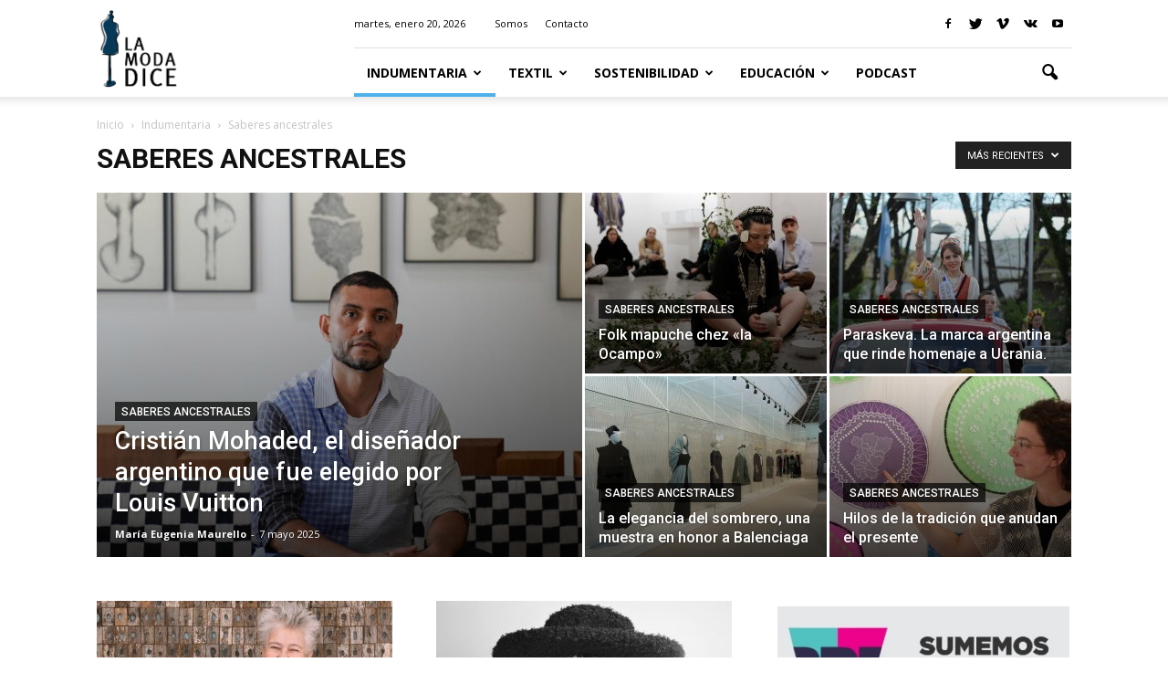

--- FILE ---
content_type: text/html; charset=UTF-8
request_url: https://lamodadice.com/category/indumentaria/saberesancestrales/
body_size: 14540
content:
<!doctype html >
<!--[if IE 8]>    <html class="ie8" lang="en"> <![endif]-->
<!--[if IE 9]>    <html class="ie9" lang="en"> <![endif]-->
<!--[if gt IE 8]><!--> <html lang="es"> <!--<![endif]-->
<head>
    <title>Saberes ancestrales | La Moda Dice</title>
    <meta charset="UTF-8" />
    <meta http-equiv="Content-Type" content="text/html; charset=UTF-8">
    <meta name="viewport" content="width=device-width, initial-scale=1.0">
    <link rel="pingback" href="https://lamodadice.com/xmlrpc.php" />
    <meta name='robots' content='max-image-preview:large' />
	<style>img:is([sizes="auto" i], [sizes^="auto," i]) { contain-intrinsic-size: 3000px 1500px }</style>
	<link rel='dns-prefetch' href='//platform.twitter.com' />
<link rel='dns-prefetch' href='//fonts.googleapis.com' />
<link rel="alternate" type="application/rss+xml" title="La Moda Dice &raquo; Feed" href="https://lamodadice.com/feed/" />
<link rel="alternate" type="application/rss+xml" title="La Moda Dice &raquo; Feed de los comentarios" href="https://lamodadice.com/comments/feed/" />
<link rel="alternate" type="application/rss+xml" title="La Moda Dice &raquo; Categoría Saberes ancestrales del feed" href="https://lamodadice.com/category/indumentaria/saberesancestrales/feed/" />
<script type="text/javascript">
/* <![CDATA[ */
window._wpemojiSettings = {"baseUrl":"https:\/\/s.w.org\/images\/core\/emoji\/15.0.3\/72x72\/","ext":".png","svgUrl":"https:\/\/s.w.org\/images\/core\/emoji\/15.0.3\/svg\/","svgExt":".svg","source":{"concatemoji":"https:\/\/lamodadice.com\/wp-includes\/js\/wp-emoji-release.min.js?ver=6.7.4"}};
/*! This file is auto-generated */
!function(i,n){var o,s,e;function c(e){try{var t={supportTests:e,timestamp:(new Date).valueOf()};sessionStorage.setItem(o,JSON.stringify(t))}catch(e){}}function p(e,t,n){e.clearRect(0,0,e.canvas.width,e.canvas.height),e.fillText(t,0,0);var t=new Uint32Array(e.getImageData(0,0,e.canvas.width,e.canvas.height).data),r=(e.clearRect(0,0,e.canvas.width,e.canvas.height),e.fillText(n,0,0),new Uint32Array(e.getImageData(0,0,e.canvas.width,e.canvas.height).data));return t.every(function(e,t){return e===r[t]})}function u(e,t,n){switch(t){case"flag":return n(e,"\ud83c\udff3\ufe0f\u200d\u26a7\ufe0f","\ud83c\udff3\ufe0f\u200b\u26a7\ufe0f")?!1:!n(e,"\ud83c\uddfa\ud83c\uddf3","\ud83c\uddfa\u200b\ud83c\uddf3")&&!n(e,"\ud83c\udff4\udb40\udc67\udb40\udc62\udb40\udc65\udb40\udc6e\udb40\udc67\udb40\udc7f","\ud83c\udff4\u200b\udb40\udc67\u200b\udb40\udc62\u200b\udb40\udc65\u200b\udb40\udc6e\u200b\udb40\udc67\u200b\udb40\udc7f");case"emoji":return!n(e,"\ud83d\udc26\u200d\u2b1b","\ud83d\udc26\u200b\u2b1b")}return!1}function f(e,t,n){var r="undefined"!=typeof WorkerGlobalScope&&self instanceof WorkerGlobalScope?new OffscreenCanvas(300,150):i.createElement("canvas"),a=r.getContext("2d",{willReadFrequently:!0}),o=(a.textBaseline="top",a.font="600 32px Arial",{});return e.forEach(function(e){o[e]=t(a,e,n)}),o}function t(e){var t=i.createElement("script");t.src=e,t.defer=!0,i.head.appendChild(t)}"undefined"!=typeof Promise&&(o="wpEmojiSettingsSupports",s=["flag","emoji"],n.supports={everything:!0,everythingExceptFlag:!0},e=new Promise(function(e){i.addEventListener("DOMContentLoaded",e,{once:!0})}),new Promise(function(t){var n=function(){try{var e=JSON.parse(sessionStorage.getItem(o));if("object"==typeof e&&"number"==typeof e.timestamp&&(new Date).valueOf()<e.timestamp+604800&&"object"==typeof e.supportTests)return e.supportTests}catch(e){}return null}();if(!n){if("undefined"!=typeof Worker&&"undefined"!=typeof OffscreenCanvas&&"undefined"!=typeof URL&&URL.createObjectURL&&"undefined"!=typeof Blob)try{var e="postMessage("+f.toString()+"("+[JSON.stringify(s),u.toString(),p.toString()].join(",")+"));",r=new Blob([e],{type:"text/javascript"}),a=new Worker(URL.createObjectURL(r),{name:"wpTestEmojiSupports"});return void(a.onmessage=function(e){c(n=e.data),a.terminate(),t(n)})}catch(e){}c(n=f(s,u,p))}t(n)}).then(function(e){for(var t in e)n.supports[t]=e[t],n.supports.everything=n.supports.everything&&n.supports[t],"flag"!==t&&(n.supports.everythingExceptFlag=n.supports.everythingExceptFlag&&n.supports[t]);n.supports.everythingExceptFlag=n.supports.everythingExceptFlag&&!n.supports.flag,n.DOMReady=!1,n.readyCallback=function(){n.DOMReady=!0}}).then(function(){return e}).then(function(){var e;n.supports.everything||(n.readyCallback(),(e=n.source||{}).concatemoji?t(e.concatemoji):e.wpemoji&&e.twemoji&&(t(e.twemoji),t(e.wpemoji)))}))}((window,document),window._wpemojiSettings);
/* ]]> */
</script>
<link rel='stylesheet' id='sbi_styles-css' href='https://lamodadice.com/wp-content/plugins/instagram-feed/css/sbi-styles.min.css?ver=6.9.1' type='text/css' media='all' />
<style id='wp-emoji-styles-inline-css' type='text/css'>

	img.wp-smiley, img.emoji {
		display: inline !important;
		border: none !important;
		box-shadow: none !important;
		height: 1em !important;
		width: 1em !important;
		margin: 0 0.07em !important;
		vertical-align: -0.1em !important;
		background: none !important;
		padding: 0 !important;
	}
</style>
<link rel='stylesheet' id='wp-block-library-css' href='https://lamodadice.com/wp-includes/css/dist/block-library/style.min.css?ver=6.7.4' type='text/css' media='all' />
<style id='classic-theme-styles-inline-css' type='text/css'>
/*! This file is auto-generated */
.wp-block-button__link{color:#fff;background-color:#32373c;border-radius:9999px;box-shadow:none;text-decoration:none;padding:calc(.667em + 2px) calc(1.333em + 2px);font-size:1.125em}.wp-block-file__button{background:#32373c;color:#fff;text-decoration:none}
</style>
<style id='global-styles-inline-css' type='text/css'>
:root{--wp--preset--aspect-ratio--square: 1;--wp--preset--aspect-ratio--4-3: 4/3;--wp--preset--aspect-ratio--3-4: 3/4;--wp--preset--aspect-ratio--3-2: 3/2;--wp--preset--aspect-ratio--2-3: 2/3;--wp--preset--aspect-ratio--16-9: 16/9;--wp--preset--aspect-ratio--9-16: 9/16;--wp--preset--color--black: #000000;--wp--preset--color--cyan-bluish-gray: #abb8c3;--wp--preset--color--white: #ffffff;--wp--preset--color--pale-pink: #f78da7;--wp--preset--color--vivid-red: #cf2e2e;--wp--preset--color--luminous-vivid-orange: #ff6900;--wp--preset--color--luminous-vivid-amber: #fcb900;--wp--preset--color--light-green-cyan: #7bdcb5;--wp--preset--color--vivid-green-cyan: #00d084;--wp--preset--color--pale-cyan-blue: #8ed1fc;--wp--preset--color--vivid-cyan-blue: #0693e3;--wp--preset--color--vivid-purple: #9b51e0;--wp--preset--gradient--vivid-cyan-blue-to-vivid-purple: linear-gradient(135deg,rgba(6,147,227,1) 0%,rgb(155,81,224) 100%);--wp--preset--gradient--light-green-cyan-to-vivid-green-cyan: linear-gradient(135deg,rgb(122,220,180) 0%,rgb(0,208,130) 100%);--wp--preset--gradient--luminous-vivid-amber-to-luminous-vivid-orange: linear-gradient(135deg,rgba(252,185,0,1) 0%,rgba(255,105,0,1) 100%);--wp--preset--gradient--luminous-vivid-orange-to-vivid-red: linear-gradient(135deg,rgba(255,105,0,1) 0%,rgb(207,46,46) 100%);--wp--preset--gradient--very-light-gray-to-cyan-bluish-gray: linear-gradient(135deg,rgb(238,238,238) 0%,rgb(169,184,195) 100%);--wp--preset--gradient--cool-to-warm-spectrum: linear-gradient(135deg,rgb(74,234,220) 0%,rgb(151,120,209) 20%,rgb(207,42,186) 40%,rgb(238,44,130) 60%,rgb(251,105,98) 80%,rgb(254,248,76) 100%);--wp--preset--gradient--blush-light-purple: linear-gradient(135deg,rgb(255,206,236) 0%,rgb(152,150,240) 100%);--wp--preset--gradient--blush-bordeaux: linear-gradient(135deg,rgb(254,205,165) 0%,rgb(254,45,45) 50%,rgb(107,0,62) 100%);--wp--preset--gradient--luminous-dusk: linear-gradient(135deg,rgb(255,203,112) 0%,rgb(199,81,192) 50%,rgb(65,88,208) 100%);--wp--preset--gradient--pale-ocean: linear-gradient(135deg,rgb(255,245,203) 0%,rgb(182,227,212) 50%,rgb(51,167,181) 100%);--wp--preset--gradient--electric-grass: linear-gradient(135deg,rgb(202,248,128) 0%,rgb(113,206,126) 100%);--wp--preset--gradient--midnight: linear-gradient(135deg,rgb(2,3,129) 0%,rgb(40,116,252) 100%);--wp--preset--font-size--small: 13px;--wp--preset--font-size--medium: 20px;--wp--preset--font-size--large: 36px;--wp--preset--font-size--x-large: 42px;--wp--preset--spacing--20: 0.44rem;--wp--preset--spacing--30: 0.67rem;--wp--preset--spacing--40: 1rem;--wp--preset--spacing--50: 1.5rem;--wp--preset--spacing--60: 2.25rem;--wp--preset--spacing--70: 3.38rem;--wp--preset--spacing--80: 5.06rem;--wp--preset--shadow--natural: 6px 6px 9px rgba(0, 0, 0, 0.2);--wp--preset--shadow--deep: 12px 12px 50px rgba(0, 0, 0, 0.4);--wp--preset--shadow--sharp: 6px 6px 0px rgba(0, 0, 0, 0.2);--wp--preset--shadow--outlined: 6px 6px 0px -3px rgba(255, 255, 255, 1), 6px 6px rgba(0, 0, 0, 1);--wp--preset--shadow--crisp: 6px 6px 0px rgba(0, 0, 0, 1);}:where(.is-layout-flex){gap: 0.5em;}:where(.is-layout-grid){gap: 0.5em;}body .is-layout-flex{display: flex;}.is-layout-flex{flex-wrap: wrap;align-items: center;}.is-layout-flex > :is(*, div){margin: 0;}body .is-layout-grid{display: grid;}.is-layout-grid > :is(*, div){margin: 0;}:where(.wp-block-columns.is-layout-flex){gap: 2em;}:where(.wp-block-columns.is-layout-grid){gap: 2em;}:where(.wp-block-post-template.is-layout-flex){gap: 1.25em;}:where(.wp-block-post-template.is-layout-grid){gap: 1.25em;}.has-black-color{color: var(--wp--preset--color--black) !important;}.has-cyan-bluish-gray-color{color: var(--wp--preset--color--cyan-bluish-gray) !important;}.has-white-color{color: var(--wp--preset--color--white) !important;}.has-pale-pink-color{color: var(--wp--preset--color--pale-pink) !important;}.has-vivid-red-color{color: var(--wp--preset--color--vivid-red) !important;}.has-luminous-vivid-orange-color{color: var(--wp--preset--color--luminous-vivid-orange) !important;}.has-luminous-vivid-amber-color{color: var(--wp--preset--color--luminous-vivid-amber) !important;}.has-light-green-cyan-color{color: var(--wp--preset--color--light-green-cyan) !important;}.has-vivid-green-cyan-color{color: var(--wp--preset--color--vivid-green-cyan) !important;}.has-pale-cyan-blue-color{color: var(--wp--preset--color--pale-cyan-blue) !important;}.has-vivid-cyan-blue-color{color: var(--wp--preset--color--vivid-cyan-blue) !important;}.has-vivid-purple-color{color: var(--wp--preset--color--vivid-purple) !important;}.has-black-background-color{background-color: var(--wp--preset--color--black) !important;}.has-cyan-bluish-gray-background-color{background-color: var(--wp--preset--color--cyan-bluish-gray) !important;}.has-white-background-color{background-color: var(--wp--preset--color--white) !important;}.has-pale-pink-background-color{background-color: var(--wp--preset--color--pale-pink) !important;}.has-vivid-red-background-color{background-color: var(--wp--preset--color--vivid-red) !important;}.has-luminous-vivid-orange-background-color{background-color: var(--wp--preset--color--luminous-vivid-orange) !important;}.has-luminous-vivid-amber-background-color{background-color: var(--wp--preset--color--luminous-vivid-amber) !important;}.has-light-green-cyan-background-color{background-color: var(--wp--preset--color--light-green-cyan) !important;}.has-vivid-green-cyan-background-color{background-color: var(--wp--preset--color--vivid-green-cyan) !important;}.has-pale-cyan-blue-background-color{background-color: var(--wp--preset--color--pale-cyan-blue) !important;}.has-vivid-cyan-blue-background-color{background-color: var(--wp--preset--color--vivid-cyan-blue) !important;}.has-vivid-purple-background-color{background-color: var(--wp--preset--color--vivid-purple) !important;}.has-black-border-color{border-color: var(--wp--preset--color--black) !important;}.has-cyan-bluish-gray-border-color{border-color: var(--wp--preset--color--cyan-bluish-gray) !important;}.has-white-border-color{border-color: var(--wp--preset--color--white) !important;}.has-pale-pink-border-color{border-color: var(--wp--preset--color--pale-pink) !important;}.has-vivid-red-border-color{border-color: var(--wp--preset--color--vivid-red) !important;}.has-luminous-vivid-orange-border-color{border-color: var(--wp--preset--color--luminous-vivid-orange) !important;}.has-luminous-vivid-amber-border-color{border-color: var(--wp--preset--color--luminous-vivid-amber) !important;}.has-light-green-cyan-border-color{border-color: var(--wp--preset--color--light-green-cyan) !important;}.has-vivid-green-cyan-border-color{border-color: var(--wp--preset--color--vivid-green-cyan) !important;}.has-pale-cyan-blue-border-color{border-color: var(--wp--preset--color--pale-cyan-blue) !important;}.has-vivid-cyan-blue-border-color{border-color: var(--wp--preset--color--vivid-cyan-blue) !important;}.has-vivid-purple-border-color{border-color: var(--wp--preset--color--vivid-purple) !important;}.has-vivid-cyan-blue-to-vivid-purple-gradient-background{background: var(--wp--preset--gradient--vivid-cyan-blue-to-vivid-purple) !important;}.has-light-green-cyan-to-vivid-green-cyan-gradient-background{background: var(--wp--preset--gradient--light-green-cyan-to-vivid-green-cyan) !important;}.has-luminous-vivid-amber-to-luminous-vivid-orange-gradient-background{background: var(--wp--preset--gradient--luminous-vivid-amber-to-luminous-vivid-orange) !important;}.has-luminous-vivid-orange-to-vivid-red-gradient-background{background: var(--wp--preset--gradient--luminous-vivid-orange-to-vivid-red) !important;}.has-very-light-gray-to-cyan-bluish-gray-gradient-background{background: var(--wp--preset--gradient--very-light-gray-to-cyan-bluish-gray) !important;}.has-cool-to-warm-spectrum-gradient-background{background: var(--wp--preset--gradient--cool-to-warm-spectrum) !important;}.has-blush-light-purple-gradient-background{background: var(--wp--preset--gradient--blush-light-purple) !important;}.has-blush-bordeaux-gradient-background{background: var(--wp--preset--gradient--blush-bordeaux) !important;}.has-luminous-dusk-gradient-background{background: var(--wp--preset--gradient--luminous-dusk) !important;}.has-pale-ocean-gradient-background{background: var(--wp--preset--gradient--pale-ocean) !important;}.has-electric-grass-gradient-background{background: var(--wp--preset--gradient--electric-grass) !important;}.has-midnight-gradient-background{background: var(--wp--preset--gradient--midnight) !important;}.has-small-font-size{font-size: var(--wp--preset--font-size--small) !important;}.has-medium-font-size{font-size: var(--wp--preset--font-size--medium) !important;}.has-large-font-size{font-size: var(--wp--preset--font-size--large) !important;}.has-x-large-font-size{font-size: var(--wp--preset--font-size--x-large) !important;}
:where(.wp-block-post-template.is-layout-flex){gap: 1.25em;}:where(.wp-block-post-template.is-layout-grid){gap: 1.25em;}
:where(.wp-block-columns.is-layout-flex){gap: 2em;}:where(.wp-block-columns.is-layout-grid){gap: 2em;}
:root :where(.wp-block-pullquote){font-size: 1.5em;line-height: 1.6;}
</style>
<link rel='stylesheet' id='google_font_open_sans-css' href='https://fonts.googleapis.com/css?family=Open+Sans%3A300italic%2C400italic%2C600italic%2C400%2C600%2C700&#038;ver=6.7.4' type='text/css' media='all' />
<link rel='stylesheet' id='google_font_roboto-css' href='https://fonts.googleapis.com/css?family=Roboto%3A500%2C400italic%2C700%2C500italic%2C400%2C300&#038;ver=6.7.4' type='text/css' media='all' />
<link rel='stylesheet' id='js_composer_front-css' href='https://lamodadice.com/wp-content/plugins/js_composer/assets/css/js_composer.min.css?ver=4.11.2' type='text/css' media='all' />
<link rel='stylesheet' id='td-theme-css' href='https://lamodadice.com/wp-content/themes/Newspaper/style.css?ver=6.7.2' type='text/css' media='all' />
<script type="text/javascript" src="https://lamodadice.com/wp-includes/js/jquery/jquery.min.js?ver=3.7.1" id="jquery-core-js"></script>
<script type="text/javascript" src="https://lamodadice.com/wp-includes/js/jquery/jquery-migrate.min.js?ver=3.4.1" id="jquery-migrate-js"></script>
<link rel="https://api.w.org/" href="https://lamodadice.com/wp-json/" /><link rel="alternate" title="JSON" type="application/json" href="https://lamodadice.com/wp-json/wp/v2/categories/23" /><link rel="EditURI" type="application/rsd+xml" title="RSD" href="https://lamodadice.com/xmlrpc.php?rsd" />
<meta name="generator" content="WordPress 6.7.4" />
<!--[if lt IE 9]><script src="https://html5shim.googlecode.com/svn/trunk/html5.js"></script><![endif]-->
    <meta name="generator" content="Powered by Visual Composer - drag and drop page builder for WordPress."/>
<!--[if lte IE 9]><link rel="stylesheet" type="text/css" href="https://lamodadice.com/wp-content/plugins/js_composer/assets/css/vc_lte_ie9.min.css" media="screen"><![endif]--><!--[if IE  8]><link rel="stylesheet" type="text/css" href="https://lamodadice.com/wp-content/plugins/js_composer/assets/css/vc-ie8.min.css" media="screen"><![endif]-->
<!-- JS generated by theme -->

<script>
    

var tdBlocksArray = []; //here we store all the items for the current page

//td_block class - each ajax block uses a object of this class for requests
function tdBlock() {
    this.id = '';
    this.block_type = 1; //block type id (1-234 etc)
    this.atts = '';
    this.td_column_number = '';
    this.td_current_page = 1; //
    this.post_count = 0; //from wp
    this.found_posts = 0; //from wp
    this.max_num_pages = 0; //from wp
    this.td_filter_value = ''; //current live filter value
    this.is_ajax_running = false;
    this.td_user_action = ''; // load more or infinite loader (used by the animation)
    this.header_color = '';
    this.ajax_pagination_infinite_stop = ''; //show load more at page x
}

    
    
        // td_js_generator - mini detector
        (function(){
            var htmlTag = document.getElementsByTagName("html")[0];

            if ( navigator.userAgent.indexOf("MSIE 10.0") > -1 ) {
                htmlTag.className += ' ie10';
            }

            if ( !!navigator.userAgent.match(/Trident.*rv\:11\./) ) {
                htmlTag.className += ' ie11';
            }

            if ( /(iPad|iPhone|iPod)/g.test(navigator.userAgent) ) {
                htmlTag.className += ' td-md-is-ios';
            }

            var user_agent = navigator.userAgent.toLowerCase();
            if ( user_agent.indexOf("android") > -1 ) {
                htmlTag.className += ' td-md-is-android';
            }

            if ( -1 !== navigator.userAgent.indexOf('Mac OS X')  ) {
                htmlTag.className += ' td-md-is-os-x';
            }

            if ( /chrom(e|ium)/.test(navigator.userAgent.toLowerCase()) ) {
               htmlTag.className += ' td-md-is-chrome';
            }

            if ( -1 !== navigator.userAgent.indexOf('Firefox') ) {
                htmlTag.className += ' td-md-is-firefox';
            }

            if ( -1 !== navigator.userAgent.indexOf('Safari') && -1 === navigator.userAgent.indexOf('Chrome') ) {
                htmlTag.className += ' td-md-is-safari';
            }

        })();




        var tdLocalCache = {};

        ( function () {
            "use strict";

            tdLocalCache = {
                data: {},
                remove: function (resource_id) {
                    delete tdLocalCache.data[resource_id];
                },
                exist: function (resource_id) {
                    return tdLocalCache.data.hasOwnProperty(resource_id) && tdLocalCache.data[resource_id] !== null;
                },
                get: function (resource_id) {
                    return tdLocalCache.data[resource_id];
                },
                set: function (resource_id, cachedData) {
                    tdLocalCache.remove(resource_id);
                    tdLocalCache.data[resource_id] = cachedData;
                }
            };
        })();

    
    
var td_viewport_interval_list=[{"limitBottom":767,"sidebarWidth":228},{"limitBottom":1018,"sidebarWidth":300},{"limitBottom":1140,"sidebarWidth":324}];
var td_animation_stack_effect="type0";
var tds_animation_stack=true;
var td_animation_stack_specific_selectors=".entry-thumb, img";
var td_animation_stack_general_selectors=".td-animation-stack img, .post img";
var td_ajax_url="https:\/\/lamodadice.com\/wp-admin\/admin-ajax.php?td_theme_name=Newspaper&v=6.7.2";
var td_get_template_directory_uri="https:\/\/lamodadice.com\/wp-content\/themes\/Newspaper";
var tds_snap_menu="smart_snap_always";
var tds_logo_on_sticky="show_header_logo";
var tds_header_style="8";
var td_please_wait="Por favor espera...";
var td_email_user_pass_incorrect="Usuario o contrase\u00f1a incorrecta!";
var td_email_user_incorrect="Correo electr\u00f3nico o nombre de usuario incorrecto!";
var td_email_incorrect="Correo electr\u00f3nico incorrecto!";
var tds_more_articles_on_post_enable="";
var tds_more_articles_on_post_time_to_wait="";
var tds_more_articles_on_post_pages_distance_from_top=0;
var tds_theme_color_site_wide="#4db2ec";
var tds_smart_sidebar="enabled";
var tdThemeName="Newspaper";
var td_magnific_popup_translation_tPrev="Anterior (tecla de flecha izquierda)";
var td_magnific_popup_translation_tNext="Siguiente (tecla de flecha derecha)";
var td_magnific_popup_translation_tCounter="%curr% de %total%";
var td_magnific_popup_translation_ajax_tError="El contenido de %url% no pudo cargarse.";
var td_magnific_popup_translation_image_tError="La imagen #%curr% no pudo cargarse.";
var td_ad_background_click_link="";
var td_ad_background_click_target="";
</script>


<!-- Header style compiled by theme -->

<style>
    
.block-title > span,
    .block-title > a,
    .block-title > label,
    .widgettitle,
    .widgettitle:after,
    .td-trending-now-title,
    .td-trending-now-wrapper:hover .td-trending-now-title,
    .wpb_tabs li.ui-tabs-active a,
    .wpb_tabs li:hover a,
    .vc_tta-container .vc_tta-color-grey.vc_tta-tabs-position-top.vc_tta-style-classic .vc_tta-tabs-container .vc_tta-tab.vc_active > a,
    .vc_tta-container .vc_tta-color-grey.vc_tta-tabs-position-top.vc_tta-style-classic .vc_tta-tabs-container .vc_tta-tab:hover > a,
    .td-related-title .td-cur-simple-item,
    .woocommerce .product .products h2,
    .td-subcat-filter .td-subcat-dropdown:hover .td-subcat-more,
    .td-weather-information:before,
    .td-weather-week:before {
        background-color: #222222;
    }

    .woocommerce div.product .woocommerce-tabs ul.tabs li.active {
    	background-color: #222222 !important;
    }

    .block-title,
    .td-related-title,
    .wpb_tabs .wpb_tabs_nav,
    .vc_tta-container .vc_tta-color-grey.vc_tta-tabs-position-top.vc_tta-style-classic .vc_tta-tabs-container,
    .woocommerce div.product .woocommerce-tabs ul.tabs:before {
        border-color: #222222;
    }

    
    @media (max-width: 767px) {
        body .td-header-wrap .td-header-main-menu {
            background-color: #ffffff !important;
        }
    }


    
    @media (max-width: 767px) {
        body #td-top-mobile-toggle i,
        .td-header-wrap .header-search-wrap .td-icon-search {
            color: #000000 !important;
        }
    }

    
    .td-footer-wrapper::before {
        background-image: url('https://lamodadice.com/wp-content/uploads/2019/02/yCon-0561-Feb.-13.jpg');
    }

    
    .td-footer-wrapper::before {
        background-size: cover;
    }

    
    .td-footer-wrapper::before {
        opacity: 0.5;
    }
</style>

<!-- Global site tag (gtag.js) - Google Analytics -->
<script async src="https://www.googletagmanager.com/gtag/js?id=UA-134713964-1"></script>
<script>
  window.dataLayer = window.dataLayer || [];
  function gtag(){dataLayer.push(arguments);}
  gtag('js', new Date());

  gtag('config', 'UA-134713964-1');
</script>
<noscript><style type="text/css"> .wpb_animate_when_almost_visible { opacity: 1; }</style></noscript></head>

<body class="archive category category-saberesancestrales category-23 td_category_template_1 td_category_top_posts_style_1 wpb-js-composer js-comp-ver-4.11.2 vc_responsive td-animation-stack-type0 td-full-layout" itemscope="itemscope" itemtype="https://schema.org/WebPage">


<div class="td-scroll-up"><i class="td-icon-menu-up"></i></div>

<div id="td-outer-wrap">

    <div class="td-transition-content-and-menu td-mobile-nav-wrap">
        <div id="td-mobile-nav">
    <!-- mobile menu close -->
    <div class="td-mobile-close">
        <a href="#">Cerrar</a>
        <div class="td-nav-triangle"></div>
    </div>

    <div class="td-mobile-content">
        <div class="menu-td-demo-header-menu-container"><ul id="menu-td-demo-header-menu" class=""><li id="menu-item-256" class="menu-item menu-item-type-taxonomy menu-item-object-category current-category-ancestor menu-item-first menu-item-has-children menu-item-256"><a href="https://lamodadice.com/category/indumentaria/">Indumentaria</a>
<ul class="sub-menu">
	<li id="menu-item-0" class="menu-item-0"><a href="https://lamodadice.com/category/indumentaria/analisis/">Análisis</a></li>
	<li class="menu-item-0"><a href="https://lamodadice.com/category/indumentaria/arte/">Arte</a></li>
	<li class="menu-item-0"><a href="https://lamodadice.com/category/indumentaria/libros/">Libros</a></li>
	<li class="menu-item-0"><a href="https://lamodadice.com/category/indumentaria/musica/">Música</a></li>
	<li class="menu-item-0"><a href="https://lamodadice.com/category/indumentaria/pasarela/">Pasarela</a></li>
	<li class="menu-item-0"><a href="https://lamodadice.com/category/indumentaria/peliculas/">Películas</a></li>
	<li class="menu-item-0"><a href="https://lamodadice.com/category/indumentaria/saberesancestrales/">Saberes ancestrales</a></li>
</ul>
</li>
<li id="menu-item-258" class="menu-item menu-item-type-taxonomy menu-item-object-category menu-item-has-children menu-item-258"><a href="https://lamodadice.com/category/textil/">Textil</a>
<ul class="sub-menu">
	<li class="menu-item-0"><a href="https://lamodadice.com/category/textil/innovacion/">Innovación</a></li>
</ul>
</li>
<li id="menu-item-257" class="menu-item menu-item-type-taxonomy menu-item-object-category menu-item-has-children menu-item-257"><a href="https://lamodadice.com/category/sostenibilidad/">Sostenibilidad</a>
<ul class="sub-menu">
	<li class="menu-item-0"><a href="https://lamodadice.com/category/sostenibilidad/vintage/">Vintage</a></li>
</ul>
</li>
<li id="menu-item-259" class="menu-item menu-item-type-taxonomy menu-item-object-category menu-item-has-children menu-item-259"><a href="https://lamodadice.com/category/educacion/">Educación</a>
<ul class="sub-menu">
	<li class="menu-item-0"><a href="https://lamodadice.com/category/educacion/universidad/">Universidad</a></li>
</ul>
</li>
<li id="menu-item-422" class="menu-item menu-item-type-taxonomy menu-item-object-category menu-item-422"><a href="https://lamodadice.com/category/podcast/">Podcast</a></li>
</ul></div>    </div>
</div>    </div>

        <div class="td-transition-content-and-menu td-content-wrap">



<!--
Header style 8
-->

<div class="td-header-wrap td-header-style-8">
    <div class="td-container">
        <div class="td-header-sp-logo">
                <a href="https://lamodadice.com/">
        <img class="td-retina-data" data-retina="https://lamodadice.com/wp-content/uploads/2019/02/LAMODADICE.maniqui.5.png" src="https://lamodadice.com/wp-content/uploads/2019/02/LAMODADICE.maniqui.5.png" alt=""/>
    </a>
        </div>
    </div>
    <div class="td-header-top-menu-full">
        <div class="td-container">
            <div class="td-header-row td-header-top-menu">
                
    <div class="top-bar-style-1">
        
<div class="td-header-sp-top-menu">


	<div class="td_data_time">martes, enero 20, 2026</div><div class="menu-top-container"><ul id="menu-td-demo-top-menu" class="top-header-menu"><li id="menu-item-405" class="menu-item menu-item-type-post_type menu-item-object-page menu-item-first td-menu-item td-normal-menu menu-item-405"><a href="https://lamodadice.com/quienes-somos/">Somos</a></li>
<li id="menu-item-38" class="menu-item menu-item-type-post_type menu-item-object-page td-menu-item td-normal-menu menu-item-38"><a href="https://lamodadice.com/contacto/">Contacto</a></li>
</ul></div></div>
        <div class="td-header-sp-top-widget">
    <span class="td-social-icon-wrap"><a target="_blank" href="#" title="Facebook"><i class="td-icon-font td-icon-facebook"></i></a></span><span class="td-social-icon-wrap"><a target="_blank" href="#" title="Twitter"><i class="td-icon-font td-icon-twitter"></i></a></span><span class="td-social-icon-wrap"><a target="_blank" href="#" title="Vimeo"><i class="td-icon-font td-icon-vimeo"></i></a></span><span class="td-social-icon-wrap"><a target="_blank" href="#" title="VKontakte"><i class="td-icon-font td-icon-vk"></i></a></span><span class="td-social-icon-wrap"><a target="_blank" href="#" title="Youtube"><i class="td-icon-font td-icon-youtube"></i></a></span></div>
    </div>

            </div>
        </div>
    </div>
    <div class="td-header-menu-wrap-full">
        <div class="td-header-menu-wrap td-header-gradient">
            <div class="td-container">
                <div class="td-header-sp-logo">
                        <a href="https://lamodadice.com/">
        <img class="td-retina-data" data-retina="https://lamodadice.com/wp-content/uploads/2019/02/LAMODADICE.maniqui.5.png" src="https://lamodadice.com/wp-content/uploads/2019/02/LAMODADICE.maniqui.5.png" alt=""/>
    </a>
                </div>
                <div class="td-header-row td-header-main-menu">
                    <div id="td-header-menu">
    <div id="td-top-mobile-toggle"><a href="#"><i class="td-icon-font td-icon-mobile"></i></a></div>
    <div class="td-main-menu-logo">
        		<a class="td-mobile-logo td-sticky-header" href="https://lamodadice.com/">
			<img class="td-retina-data" data-retina="https://lamodadice.com/wp-content/uploads/2019/02/LAMODADICE.maniqui.5.png" src="https://lamodadice.com/wp-content/uploads/2019/02/LAMODADICE.maniqui.5.png" alt=""/>
		</a>
			<a class="td-header-logo td-sticky-header" href="https://lamodadice.com/">
			<img class="td-retina-data" data-retina="https://lamodadice.com/wp-content/uploads/2019/02/LAMODADICE.maniqui.5.png" src="https://lamodadice.com/wp-content/uploads/2019/02/LAMODADICE.maniqui.5.png" alt=""/>
		</a>
	    </div>
    <div class="menu-td-demo-header-menu-container"><ul id="menu-td-demo-header-menu-1" class="sf-menu"><li class="menu-item menu-item-type-taxonomy menu-item-object-category current-category-ancestor menu-item-first td-menu-item td-mega-menu menu-item-256"><a href="https://lamodadice.com/category/indumentaria/">Indumentaria</a>
<ul class="sub-menu">
	<li class="menu-item-0"><div class="td-container-border"><div class="td-mega-grid"><script>var block_td_uid_1_696ee95177338 = new tdBlock();
block_td_uid_1_696ee95177338.id = "td_uid_1_696ee95177338";
block_td_uid_1_696ee95177338.atts = '{"limit":4,"td_column_number":3,"ajax_pagination":"next_prev","category_id":"12","show_child_cat":30,"td_ajax_filter_type":"td_category_ids_filter","td_ajax_preloading":"","class":"td_uid_1_696ee95177338_rand"}';
block_td_uid_1_696ee95177338.td_column_number = "3";
block_td_uid_1_696ee95177338.block_type = "td_block_mega_menu";
block_td_uid_1_696ee95177338.post_count = "4";
block_td_uid_1_696ee95177338.found_posts = "101";
block_td_uid_1_696ee95177338.header_color = "";
block_td_uid_1_696ee95177338.ajax_pagination_infinite_stop = "";
block_td_uid_1_696ee95177338.max_num_pages = "26";
tdBlocksArray.push(block_td_uid_1_696ee95177338);
</script><div class="td_block_wrap td_block_mega_menu td_uid_1_696ee95177338_rand  td_with_ajax_pagination td-pb-border-top"><div class="td_mega_menu_sub_cats"><div class="block-mega-child-cats"><a class="cur-sub-cat mega-menu-sub-cat-td_uid_1_696ee95177338" id="td_uid_2_696ee95177e1d" data-td_block_id="td_uid_1_696ee95177338" data-td_filter_value="" href="https://lamodadice.com/category/indumentaria/">Todo</a><a class="mega-menu-sub-cat-td_uid_1_696ee95177338"  id="td_uid_3_696ee95177e39" data-td_block_id="td_uid_1_696ee95177338" data-td_filter_value="67" href="https://lamodadice.com/category/indumentaria/analisis/">Análisis</a><a class="mega-menu-sub-cat-td_uid_1_696ee95177338"  id="td_uid_4_696ee95177e54" data-td_block_id="td_uid_1_696ee95177338" data-td_filter_value="21" href="https://lamodadice.com/category/indumentaria/arte/">Arte</a><a class="mega-menu-sub-cat-td_uid_1_696ee95177338"  id="td_uid_5_696ee95177e6b" data-td_block_id="td_uid_1_696ee95177338" data-td_filter_value="24" href="https://lamodadice.com/category/indumentaria/libros/">Libros</a><a class="mega-menu-sub-cat-td_uid_1_696ee95177338"  id="td_uid_6_696ee95177e81" data-td_block_id="td_uid_1_696ee95177338" data-td_filter_value="22" href="https://lamodadice.com/category/indumentaria/musica/">Música</a><a class="mega-menu-sub-cat-td_uid_1_696ee95177338"  id="td_uid_7_696ee95177e97" data-td_block_id="td_uid_1_696ee95177338" data-td_filter_value="41" href="https://lamodadice.com/category/indumentaria/pasarela/">Pasarela</a><a class="mega-menu-sub-cat-td_uid_1_696ee95177338"  id="td_uid_8_696ee95177eac" data-td_block_id="td_uid_1_696ee95177338" data-td_filter_value="25" href="https://lamodadice.com/category/indumentaria/peliculas/">Películas</a><a class="mega-menu-sub-cat-td_uid_1_696ee95177338"  id="td_uid_9_696ee95177ec2" data-td_block_id="td_uid_1_696ee95177338" data-td_filter_value="23" href="https://lamodadice.com/category/indumentaria/saberesancestrales/">Saberes ancestrales</a></div></div><div id=td_uid_1_696ee95177338 class="td_block_inner"><div class="td-mega-row"><div class="td-mega-span">
        <div class="td_module_mega_menu td_mod_mega_menu">
            <div class="td-module-image">
                <div class="td-module-thumb"><a href="https://lamodadice.com/reporte-de-impacto-cuales-son-los-materiales-insignias-de-patagonia/" rel="bookmark" title="Reporte de Impacto: Cuáles son los materiales insignias de Patagonia"><img width="218" height="150" class="entry-thumb" src="https://lamodadice.com/wp-content/uploads/2025/11/lekki_tyler_4465-218x150.jpg" alt="" title="Reporte de Impacto: Cuáles son los materiales insignias de Patagonia"/></a></div>                <a href="https://lamodadice.com/category/indumentaria/" class="td-post-category">Indumentaria</a>            </div>

            <div class="item-details">
                <h3 class="entry-title td-module-title"><a href="https://lamodadice.com/reporte-de-impacto-cuales-son-los-materiales-insignias-de-patagonia/" rel="bookmark" title="Reporte de Impacto: Cuáles son los materiales insignias de Patagonia">Reporte de Impacto: Cuáles son los materiales insignias de Patagonia</a></h3>            </div>
        </div>
        </div><div class="td-mega-span">
        <div class="td_module_mega_menu td_mod_mega_menu">
            <div class="td-module-image">
                <div class="td-module-thumb"><a href="https://lamodadice.com/martin-churba-presenta-mutacion-del-diseno-de-moda-al-arte-contemporaneo/" rel="bookmark" title="Martín Churba presenta &#8216;Mutación&#8217;: del diseño de moda al arte contemporáneo"><img width="218" height="150" class="entry-thumb" src="https://lamodadice.com/wp-content/uploads/2025/10/Martin.1-218x150.jpg" alt="" title="Martín Churba presenta &#8216;Mutación&#8217;: del diseño de moda al arte contemporáneo"/></a></div>                <a href="https://lamodadice.com/category/indumentaria/arte/" class="td-post-category">Arte</a>            </div>

            <div class="item-details">
                <h3 class="entry-title td-module-title"><a href="https://lamodadice.com/martin-churba-presenta-mutacion-del-diseno-de-moda-al-arte-contemporaneo/" rel="bookmark" title="Martín Churba presenta &#8216;Mutación&#8217;: del diseño de moda al arte contemporáneo">Martín Churba presenta &#8216;Mutación&#8217;: del diseño de moda al arte contemporáneo</a></h3>            </div>
        </div>
        </div><div class="td-mega-span">
        <div class="td_module_mega_menu td_mod_mega_menu">
            <div class="td-module-image">
                <div class="td-module-thumb"><a href="https://lamodadice.com/de-los-dibujos-de-los-anos-60-al-arte-digital-y-la-moda-el-renacer-de-las-monas-de-edgardo-gimenez/" rel="bookmark" title="De los dibujos de los años ‘60 al arte digital y la moda: el renacer de las monas de Edgardo Giménez"><img width="218" height="150" class="entry-thumb" src="https://lamodadice.com/wp-content/uploads/2025/10/Gimenez.1-218x150.jpg" alt="" title="De los dibujos de los años ‘60 al arte digital y la moda: el renacer de las monas de Edgardo Giménez"/></a></div>                <a href="https://lamodadice.com/category/indumentaria/arte/" class="td-post-category">Arte</a>            </div>

            <div class="item-details">
                <h3 class="entry-title td-module-title"><a href="https://lamodadice.com/de-los-dibujos-de-los-anos-60-al-arte-digital-y-la-moda-el-renacer-de-las-monas-de-edgardo-gimenez/" rel="bookmark" title="De los dibujos de los años ‘60 al arte digital y la moda: el renacer de las monas de Edgardo Giménez">De los dibujos de los años ‘60 al arte digital y&#8230;</a></h3>            </div>
        </div>
        </div><div class="td-mega-span">
        <div class="td_module_mega_menu td_mod_mega_menu">
            <div class="td-module-image">
                <div class="td-module-thumb"><a href="https://lamodadice.com/cristian-mohaded-el-disenador-argentino-que-fue-elegido-por-louis-vuitton/" rel="bookmark" title="Cristián Mohaded, el diseñador argentino que fue elegido por Louis Vuitton"><img width="218" height="150" class="entry-thumb" src="https://lamodadice.com/wp-content/uploads/2025/05/Mohaded.1-218x150.jpg" alt="" title="Cristián Mohaded, el diseñador argentino que fue elegido por Louis Vuitton"/></a></div>                <a href="https://lamodadice.com/category/indumentaria/saberesancestrales/" class="td-post-category">Saberes ancestrales</a>            </div>

            <div class="item-details">
                <h3 class="entry-title td-module-title"><a href="https://lamodadice.com/cristian-mohaded-el-disenador-argentino-que-fue-elegido-por-louis-vuitton/" rel="bookmark" title="Cristián Mohaded, el diseñador argentino que fue elegido por Louis Vuitton">Cristián Mohaded, el diseñador argentino que fue elegido por Louis Vuitton</a></h3>            </div>
        </div>
        </div></div></div><div class="td-next-prev-wrap"><a href="#" class="td-ajax-prev-page ajax-page-disabled" id="prev-page-td_uid_1_696ee95177338" data-td_block_id="td_uid_1_696ee95177338"><i class="td-icon-font td-icon-menu-left"></i></a><a href="#"  class="td-ajax-next-page" id="next-page-td_uid_1_696ee95177338" data-td_block_id="td_uid_1_696ee95177338"><i class="td-icon-font td-icon-menu-right"></i></a></div><div class="clearfix"></div></div> <!-- ./block1 --></div></div></li>
</ul>
</li>
<li class="menu-item menu-item-type-taxonomy menu-item-object-category td-menu-item td-mega-menu menu-item-258"><a href="https://lamodadice.com/category/textil/">Textil</a>
<ul class="sub-menu">
	<li class="menu-item-0"><div class="td-container-border"><div class="td-mega-grid"><script>var block_td_uid_10_696ee95178cae = new tdBlock();
block_td_uid_10_696ee95178cae.id = "td_uid_10_696ee95178cae";
block_td_uid_10_696ee95178cae.atts = '{"limit":4,"td_column_number":3,"ajax_pagination":"next_prev","category_id":"6","show_child_cat":30,"td_ajax_filter_type":"td_category_ids_filter","td_ajax_preloading":"","class":"td_uid_10_696ee95178cae_rand"}';
block_td_uid_10_696ee95178cae.td_column_number = "3";
block_td_uid_10_696ee95178cae.block_type = "td_block_mega_menu";
block_td_uid_10_696ee95178cae.post_count = "4";
block_td_uid_10_696ee95178cae.found_posts = "9";
block_td_uid_10_696ee95178cae.header_color = "";
block_td_uid_10_696ee95178cae.ajax_pagination_infinite_stop = "";
block_td_uid_10_696ee95178cae.max_num_pages = "3";
tdBlocksArray.push(block_td_uid_10_696ee95178cae);
</script><div class="td_block_wrap td_block_mega_menu td_uid_10_696ee95178cae_rand  td_with_ajax_pagination td-pb-border-top"><div class="td_mega_menu_sub_cats"><div class="block-mega-child-cats"><a class="cur-sub-cat mega-menu-sub-cat-td_uid_10_696ee95178cae" id="td_uid_11_696ee951794cd" data-td_block_id="td_uid_10_696ee95178cae" data-td_filter_value="" href="https://lamodadice.com/category/textil/">Todo</a><a class="mega-menu-sub-cat-td_uid_10_696ee95178cae"  id="td_uid_12_696ee95179515" data-td_block_id="td_uid_10_696ee95178cae" data-td_filter_value="26" href="https://lamodadice.com/category/textil/innovacion/">Innovación</a></div></div><div id=td_uid_10_696ee95178cae class="td_block_inner"><div class="td-mega-row"><div class="td-mega-span">
        <div class="td_module_mega_menu td_mod_mega_menu">
            <div class="td-module-image">
                <div class="td-module-thumb"><a href="https://lamodadice.com/alberto-churba-sinonimo-de-innovacion-protagoniza-una-gran-exposicion-en-el-decorativo/" rel="bookmark" title="Alberto Churba, sinónimo de innovación, protagoniza una gran exposición en el Decorativo"><img width="218" height="150" class="entry-thumb" src="https://lamodadice.com/wp-content/uploads/2025/10/Churba.Alberto.1-218x150.jpg" alt="" title="Alberto Churba, sinónimo de innovación, protagoniza una gran exposición en el Decorativo"/></a></div>                <a href="https://lamodadice.com/category/en-los-medios/" class="td-post-category">En los medios</a>            </div>

            <div class="item-details">
                <h3 class="entry-title td-module-title"><a href="https://lamodadice.com/alberto-churba-sinonimo-de-innovacion-protagoniza-una-gran-exposicion-en-el-decorativo/" rel="bookmark" title="Alberto Churba, sinónimo de innovación, protagoniza una gran exposición en el Decorativo">Alberto Churba, sinónimo de innovación, protagoniza una gran exposición en el&#8230;</a></h3>            </div>
        </div>
        </div><div class="td-mega-span">
        <div class="td_module_mega_menu td_mod_mega_menu">
            <div class="td-module-image">
                <div class="td-module-thumb"><a href="https://lamodadice.com/cecilia-villafuerte-batalla-textil-a-la-desidia-ambiental/" rel="bookmark" title="Cecilia Villafuerte: Batalla textil a la desidia ambiental"><img width="218" height="150" class="entry-thumb" src="https://lamodadice.com/wp-content/uploads/2025/02/475768662_1036354148518757_1359058598272052934_n-218x150.jpg" alt="" title="Cecilia Villafuerte: Batalla textil a la desidia ambiental"/></a></div>                <a href="https://lamodadice.com/category/politica/" class="td-post-category">Política</a>            </div>

            <div class="item-details">
                <h3 class="entry-title td-module-title"><a href="https://lamodadice.com/cecilia-villafuerte-batalla-textil-a-la-desidia-ambiental/" rel="bookmark" title="Cecilia Villafuerte: Batalla textil a la desidia ambiental">Cecilia Villafuerte: Batalla textil a la desidia ambiental</a></h3>            </div>
        </div>
        </div><div class="td-mega-span">
        <div class="td_module_mega_menu td_mod_mega_menu">
            <div class="td-module-image">
                <div class="td-module-thumb"><a href="https://lamodadice.com/de-que-se-trata-el-negocio-del-denim/" rel="bookmark" title="¿De qué se trata el negocio del denim?"><img width="218" height="150" class="entry-thumb" src="https://lamodadice.com/wp-content/uploads/2020/07/CentralDenim.2-218x150.jpg" alt="" title="¿De qué se trata el negocio del denim?"/></a></div>                <a href="https://lamodadice.com/category/industria/" class="td-post-category">Industria</a>            </div>

            <div class="item-details">
                <h3 class="entry-title td-module-title"><a href="https://lamodadice.com/de-que-se-trata-el-negocio-del-denim/" rel="bookmark" title="¿De qué se trata el negocio del denim?">¿De qué se trata el negocio del denim?</a></h3>            </div>
        </div>
        </div><div class="td-mega-span">
        <div class="td_module_mega_menu td_mod_mega_menu">
            <div class="td-module-image">
                <div class="td-module-thumb"><a href="https://lamodadice.com/sale-macri-entra-alberto-el-estado-del-sector-textil/" rel="bookmark" title="Sale Macri, entra Alberto: el estado del sector Textil"><img width="218" height="150" class="entry-thumb" src="https://lamodadice.com/wp-content/uploads/2019/12/jackets-428622-218x150.jpg" alt="" title="Sale Macri, entra Alberto: el estado del sector Textil"/></a></div>                <a href="https://lamodadice.com/category/indumentaria/" class="td-post-category">Indumentaria</a>            </div>

            <div class="item-details">
                <h3 class="entry-title td-module-title"><a href="https://lamodadice.com/sale-macri-entra-alberto-el-estado-del-sector-textil/" rel="bookmark" title="Sale Macri, entra Alberto: el estado del sector Textil">Sale Macri, entra Alberto: el estado del sector Textil</a></h3>            </div>
        </div>
        </div></div></div><div class="td-next-prev-wrap"><a href="#" class="td-ajax-prev-page ajax-page-disabled" id="prev-page-td_uid_10_696ee95178cae" data-td_block_id="td_uid_10_696ee95178cae"><i class="td-icon-font td-icon-menu-left"></i></a><a href="#"  class="td-ajax-next-page" id="next-page-td_uid_10_696ee95178cae" data-td_block_id="td_uid_10_696ee95178cae"><i class="td-icon-font td-icon-menu-right"></i></a></div><div class="clearfix"></div></div> <!-- ./block1 --></div></div></li>
</ul>
</li>
<li class="menu-item menu-item-type-taxonomy menu-item-object-category td-menu-item td-mega-menu menu-item-257"><a href="https://lamodadice.com/category/sostenibilidad/">Sostenibilidad</a>
<ul class="sub-menu">
	<li class="menu-item-0"><div class="td-container-border"><div class="td-mega-grid"><script>var block_td_uid_13_696ee9517a0f3 = new tdBlock();
block_td_uid_13_696ee9517a0f3.id = "td_uid_13_696ee9517a0f3";
block_td_uid_13_696ee9517a0f3.atts = '{"limit":4,"td_column_number":3,"ajax_pagination":"next_prev","category_id":"31","show_child_cat":30,"td_ajax_filter_type":"td_category_ids_filter","td_ajax_preloading":"","class":"td_uid_13_696ee9517a0f3_rand"}';
block_td_uid_13_696ee9517a0f3.td_column_number = "3";
block_td_uid_13_696ee9517a0f3.block_type = "td_block_mega_menu";
block_td_uid_13_696ee9517a0f3.post_count = "4";
block_td_uid_13_696ee9517a0f3.found_posts = "22";
block_td_uid_13_696ee9517a0f3.header_color = "";
block_td_uid_13_696ee9517a0f3.ajax_pagination_infinite_stop = "";
block_td_uid_13_696ee9517a0f3.max_num_pages = "6";
tdBlocksArray.push(block_td_uid_13_696ee9517a0f3);
</script><div class="td_block_wrap td_block_mega_menu td_uid_13_696ee9517a0f3_rand  td_with_ajax_pagination td-pb-border-top"><div class="td_mega_menu_sub_cats"><div class="block-mega-child-cats"><a class="cur-sub-cat mega-menu-sub-cat-td_uid_13_696ee9517a0f3" id="td_uid_14_696ee9517a94e" data-td_block_id="td_uid_13_696ee9517a0f3" data-td_filter_value="" href="https://lamodadice.com/category/sostenibilidad/">Todo</a><a class="mega-menu-sub-cat-td_uid_13_696ee9517a0f3"  id="td_uid_15_696ee9517a96a" data-td_block_id="td_uid_13_696ee9517a0f3" data-td_filter_value="33" href="https://lamodadice.com/category/sostenibilidad/vintage/">Vintage</a></div></div><div id=td_uid_13_696ee9517a0f3 class="td_block_inner"><div class="td-mega-row"><div class="td-mega-span">
        <div class="td_module_mega_menu td_mod_mega_menu">
            <div class="td-module-image">
                <div class="td-module-thumb"><a href="https://lamodadice.com/reporte-de-impacto-cuales-son-los-materiales-insignias-de-patagonia/" rel="bookmark" title="Reporte de Impacto: Cuáles son los materiales insignias de Patagonia"><img width="218" height="150" class="entry-thumb" src="https://lamodadice.com/wp-content/uploads/2025/11/lekki_tyler_4465-218x150.jpg" alt="" title="Reporte de Impacto: Cuáles son los materiales insignias de Patagonia"/></a></div>                <a href="https://lamodadice.com/category/indumentaria/" class="td-post-category">Indumentaria</a>            </div>

            <div class="item-details">
                <h3 class="entry-title td-module-title"><a href="https://lamodadice.com/reporte-de-impacto-cuales-son-los-materiales-insignias-de-patagonia/" rel="bookmark" title="Reporte de Impacto: Cuáles son los materiales insignias de Patagonia">Reporte de Impacto: Cuáles son los materiales insignias de Patagonia</a></h3>            </div>
        </div>
        </div><div class="td-mega-span">
        <div class="td_module_mega_menu td_mod_mega_menu">
            <div class="td-module-image">
                <div class="td-module-thumb"><a href="https://lamodadice.com/que-me-pongo-la-pandemia-cambio-nuestra-forma-de-vestir/" rel="bookmark" title="¿Qué me pongo? La pandemia cambió nuestra forma de vestir"><img width="218" height="150" class="entry-thumb" src="https://lamodadice.com/wp-content/uploads/2021/02/Prendas.Pandemia.2-218x150.jpg" alt="" title="¿Qué me pongo? La pandemia cambió nuestra forma de vestir"/></a></div>                <a href="https://lamodadice.com/category/en-los-medios/" class="td-post-category">En los medios</a>            </div>

            <div class="item-details">
                <h3 class="entry-title td-module-title"><a href="https://lamodadice.com/que-me-pongo-la-pandemia-cambio-nuestra-forma-de-vestir/" rel="bookmark" title="¿Qué me pongo? La pandemia cambió nuestra forma de vestir">¿Qué me pongo? La pandemia cambió nuestra forma de vestir</a></h3>            </div>
        </div>
        </div><div class="td-mega-span">
        <div class="td_module_mega_menu td_mod_mega_menu">
            <div class="td-module-image">
                <div class="td-module-thumb"><a href="https://lamodadice.com/perspectivas-sobre-un-posible-colapso-mundial/" rel="bookmark" title="Perspectivas sobre un posible colapso mundial"><img width="218" height="150" class="entry-thumb" src="https://lamodadice.com/wp-content/uploads/2021/02/Calapso.2-218x150.jpg" alt="" title="Perspectivas sobre un posible colapso mundial"/></a></div>                <a href="https://lamodadice.com/category/en-los-medios/" class="td-post-category">En los medios</a>            </div>

            <div class="item-details">
                <h3 class="entry-title td-module-title"><a href="https://lamodadice.com/perspectivas-sobre-un-posible-colapso-mundial/" rel="bookmark" title="Perspectivas sobre un posible colapso mundial">Perspectivas sobre un posible colapso mundial</a></h3>            </div>
        </div>
        </div><div class="td-mega-span">
        <div class="td_module_mega_menu td_mod_mega_menu">
            <div class="td-module-image">
                <div class="td-module-thumb"><a href="https://lamodadice.com/moda-solidaria-en-la-casa-del-teatro/" rel="bookmark" title="Moda solidaria en la Casa del Teatro"><img width="218" height="150" class="entry-thumb" src="https://lamodadice.com/wp-content/uploads/2020/12/Boutique.1-218x150.jpg" alt="" title="Moda solidaria en la Casa del Teatro"/></a></div>                <a href="https://lamodadice.com/category/sostenibilidad/vintage/" class="td-post-category">Vintage</a>            </div>

            <div class="item-details">
                <h3 class="entry-title td-module-title"><a href="https://lamodadice.com/moda-solidaria-en-la-casa-del-teatro/" rel="bookmark" title="Moda solidaria en la Casa del Teatro">Moda solidaria en la Casa del Teatro</a></h3>            </div>
        </div>
        </div></div></div><div class="td-next-prev-wrap"><a href="#" class="td-ajax-prev-page ajax-page-disabled" id="prev-page-td_uid_13_696ee9517a0f3" data-td_block_id="td_uid_13_696ee9517a0f3"><i class="td-icon-font td-icon-menu-left"></i></a><a href="#"  class="td-ajax-next-page" id="next-page-td_uid_13_696ee9517a0f3" data-td_block_id="td_uid_13_696ee9517a0f3"><i class="td-icon-font td-icon-menu-right"></i></a></div><div class="clearfix"></div></div> <!-- ./block1 --></div></div></li>
</ul>
</li>
<li class="menu-item menu-item-type-taxonomy menu-item-object-category td-menu-item td-mega-menu menu-item-259"><a href="https://lamodadice.com/category/educacion/">Educación</a>
<ul class="sub-menu">
	<li class="menu-item-0"><div class="td-container-border"><div class="td-mega-grid"><script>var block_td_uid_16_696ee9517b33c = new tdBlock();
block_td_uid_16_696ee9517b33c.id = "td_uid_16_696ee9517b33c";
block_td_uid_16_696ee9517b33c.atts = '{"limit":4,"td_column_number":3,"ajax_pagination":"next_prev","category_id":"28","show_child_cat":30,"td_ajax_filter_type":"td_category_ids_filter","td_ajax_preloading":"","class":"td_uid_16_696ee9517b33c_rand"}';
block_td_uid_16_696ee9517b33c.td_column_number = "3";
block_td_uid_16_696ee9517b33c.block_type = "td_block_mega_menu";
block_td_uid_16_696ee9517b33c.post_count = "4";
block_td_uid_16_696ee9517b33c.found_posts = "8";
block_td_uid_16_696ee9517b33c.header_color = "";
block_td_uid_16_696ee9517b33c.ajax_pagination_infinite_stop = "";
block_td_uid_16_696ee9517b33c.max_num_pages = "2";
tdBlocksArray.push(block_td_uid_16_696ee9517b33c);
</script><div class="td_block_wrap td_block_mega_menu td_uid_16_696ee9517b33c_rand  td_with_ajax_pagination td-pb-border-top"><div class="td_mega_menu_sub_cats"><div class="block-mega-child-cats"><a class="cur-sub-cat mega-menu-sub-cat-td_uid_16_696ee9517b33c" id="td_uid_17_696ee9517ba62" data-td_block_id="td_uid_16_696ee9517b33c" data-td_filter_value="" href="https://lamodadice.com/category/educacion/">Todo</a><a class="mega-menu-sub-cat-td_uid_16_696ee9517b33c"  id="td_uid_18_696ee9517ba77" data-td_block_id="td_uid_16_696ee9517b33c" data-td_filter_value="42" href="https://lamodadice.com/category/educacion/universidad/">Universidad</a></div></div><div id=td_uid_16_696ee9517b33c class="td_block_inner"><div class="td-mega-row"><div class="td-mega-span">
        <div class="td_module_mega_menu td_mod_mega_menu">
            <div class="td-module-image">
                <div class="td-module-thumb"><a href="https://lamodadice.com/genero-y-moda-nuevas-propuestas-para-los-que-estudian-diseno/" rel="bookmark" title="Género y moda. Nuevas propuestas para los que estudian diseño"><img width="218" height="150" class="entry-thumb" src="https://lamodadice.com/wp-content/uploads/2019/04/FOTO.UNI_.TUCUMÁN.1-218x150.jpeg" alt="" title="Género y moda. Nuevas propuestas para los que estudian diseño"/></a></div>                <a href="https://lamodadice.com/category/educacion/" class="td-post-category">Educación</a>            </div>

            <div class="item-details">
                <h3 class="entry-title td-module-title"><a href="https://lamodadice.com/genero-y-moda-nuevas-propuestas-para-los-que-estudian-diseno/" rel="bookmark" title="Género y moda. Nuevas propuestas para los que estudian diseño">Género y moda. Nuevas propuestas para los que estudian diseño</a></h3>            </div>
        </div>
        </div><div class="td-mega-span">
        <div class="td_module_mega_menu td_mod_mega_menu">
            <div class="td-module-image">
                <div class="td-module-thumb"><a href="https://lamodadice.com/lanzan-curso-de-arte-y-moda-en-la-una/" rel="bookmark" title="Lanzan curso de Arte y Moda en la UNA"><img width="218" height="150" class="entry-thumb" src="https://lamodadice.com/wp-content/uploads/2019/04/CURSO.SARAP_.2-218x150.jpg" alt="" title="Lanzan curso de Arte y Moda en la UNA"/></a></div>                <a href="https://lamodadice.com/category/indumentaria/arte/" class="td-post-category">Arte</a>            </div>

            <div class="item-details">
                <h3 class="entry-title td-module-title"><a href="https://lamodadice.com/lanzan-curso-de-arte-y-moda-en-la-una/" rel="bookmark" title="Lanzan curso de Arte y Moda en la UNA">Lanzan curso de Arte y Moda en la UNA</a></h3>            </div>
        </div>
        </div><div class="td-mega-span">
        <div class="td_module_mega_menu td_mod_mega_menu">
            <div class="td-module-image">
                <div class="td-module-thumb"><a href="https://lamodadice.com/766-2/" rel="bookmark" title="¿Hacia dónde va el futuro de la moda?"><img width="218" height="150" class="entry-thumb" src="https://lamodadice.com/wp-content/uploads/2019/03/CLASE.UDESA_.1-218x150.jpeg" alt="" title="¿Hacia dónde va el futuro de la moda?"/></a></div>                <a href="https://lamodadice.com/category/educacion/" class="td-post-category">Educación</a>            </div>

            <div class="item-details">
                <h3 class="entry-title td-module-title"><a href="https://lamodadice.com/766-2/" rel="bookmark" title="¿Hacia dónde va el futuro de la moda?">¿Hacia dónde va el futuro de la moda?</a></h3>            </div>
        </div>
        </div><div class="td-mega-span">
        <div class="td_module_mega_menu td_mod_mega_menu">
            <div class="td-module-image">
                <div class="td-module-thumb"><a href="https://lamodadice.com/el-disenador-japones-que-creo-un-metodo-de-confeccion-unico/" rel="bookmark" title="El diseñador japonés que creó un método de confección único"><img width="218" height="150" class="entry-thumb" src="https://lamodadice.com/wp-content/uploads/2019/01/FOTO-37-La-moda-dice-e1548727574943-218x150.jpg" alt="" title="El diseñador japonés que creó un método de confección único"/></a></div>                <a href="https://lamodadice.com/category/educacion/" class="td-post-category">Educación</a>            </div>

            <div class="item-details">
                <h3 class="entry-title td-module-title"><a href="https://lamodadice.com/el-disenador-japones-que-creo-un-metodo-de-confeccion-unico/" rel="bookmark" title="El diseñador japonés que creó un método de confección único">El diseñador japonés que creó un método de confección único</a></h3>            </div>
        </div>
        </div></div></div><div class="td-next-prev-wrap"><a href="#" class="td-ajax-prev-page ajax-page-disabled" id="prev-page-td_uid_16_696ee9517b33c" data-td_block_id="td_uid_16_696ee9517b33c"><i class="td-icon-font td-icon-menu-left"></i></a><a href="#"  class="td-ajax-next-page" id="next-page-td_uid_16_696ee9517b33c" data-td_block_id="td_uid_16_696ee9517b33c"><i class="td-icon-font td-icon-menu-right"></i></a></div><div class="clearfix"></div></div> <!-- ./block1 --></div></div></li>
</ul>
</li>
<li class="menu-item menu-item-type-taxonomy menu-item-object-category td-menu-item td-normal-menu menu-item-422"><a href="https://lamodadice.com/category/podcast/">Podcast</a></li>
</ul></div></div>


<div class="td-search-wrapper">
    <div id="td-top-search">
        <!-- Search -->
        <div class="header-search-wrap">
            <div class="dropdown header-search">
                <a id="td-header-search-button" href="#" role="button" class="dropdown-toggle " data-toggle="dropdown"><i class="td-icon-search"></i></a>
            </div>
        </div>
    </div>
</div>

<div class="header-search-wrap">
	<div class="dropdown header-search">
		<div class="td-drop-down-search" aria-labelledby="td-header-search-button">
			<form role="search" method="get" class="td-search-form" action="https://lamodadice.com/">
				<div class="td-head-form-search-wrap">
					<input id="td-header-search" type="text" value="" name="s" autocomplete="off" /><input class="wpb_button wpb_btn-inverse btn" type="submit" id="td-header-search-top" value="Buscar" />
				</div>
			</form>
			<div id="td-aj-search"></div>
		</div>
	</div>
</div>                </div>
            </div>
        </div>
    </div>

    <div class="td-banner-wrap-full">
        <div class="td-container-header td-header-row td-header-header">
            <div class="td-header-sp-recs">
                <div class="td-header-rec-wrap">
    
</div>            </div>
        </div>
    </div>

</div>



        <!-- subcategory -->
        <div class="td-category-header">
            <div class="td-container">
                <div class="td-pb-row">
                    <div class="td-pb-span12">
                        <div class="td-crumb-container"><div class="entry-crumbs"><span itemscope itemtype="http://data-vocabulary.org/Breadcrumb"><a title="" class="entry-crumb" itemprop="url" href="https://lamodadice.com/"><span itemprop="title">Inicio</span></a></span> <i class="td-icon-right td-bread-sep"></i> <span itemscope itemtype="http://data-vocabulary.org/Breadcrumb"><a title="Ver todas las publicaciones en Indumentaria" class="entry-crumb" itemprop="url" href="https://lamodadice.com/category/indumentaria/"><span itemprop="title">Indumentaria</span></a></span> <i class="td-icon-right td-bread-sep td-bred-no-url-last"></i> <span class="td-bred-no-url-last" itemscope itemtype="http://data-vocabulary.org/Breadcrumb"><meta itemprop="title" content = "Saberes ancestrales"><meta itemprop="url" content = "https://lamodadice.com/heloisa-crocco-todos-podemos-encontrar-nuestra-matriz/">Saberes ancestrales</span></div></div>

                            <h1 class="entry-title td-page-title">Saberes ancestrales</h1>
                            
                    </div>
                </div>
                <div class="td-category-pulldown-filter td-wrapper-pulldown-filter"><div class="td-pulldown-filter-display-option"><div class="td-subcat-more">Más recientes <i class="td-icon-menu-down"></i></div><ul class="td-pulldown-filter-list"><li class="td-pulldown-filter-item"><a class="td-pulldown-category-filter-link" id="td_uid_20_696ee9517c5e2" data-td_block_id="td_uid_19_696ee9517c5e0" href="https://lamodadice.com/category/indumentaria/saberesancestrales/">Más recientes</a></li><li class="td-pulldown-filter-item"><a class="td-pulldown-category-filter-link" id="td_uid_21_696ee9517c5e3" data-td_block_id="td_uid_19_696ee9517c5e0" href="https://lamodadice.com/category/indumentaria/saberesancestrales/?filter_by=featured">Publicaciones destacadas</a></li><li class="td-pulldown-filter-item"><a class="td-pulldown-category-filter-link" id="td_uid_22_696ee9517c5e4" data-td_block_id="td_uid_19_696ee9517c5e0" href="https://lamodadice.com/category/indumentaria/saberesancestrales/?filter_by=popular">Más populares</a></li><li class="td-pulldown-filter-item"><a class="td-pulldown-category-filter-link" id="td_uid_23_696ee9517c5e5" data-td_block_id="td_uid_19_696ee9517c5e0" href="https://lamodadice.com/category/indumentaria/saberesancestrales/?filter_by=popular7">Populares por siete días</a></li><li class="td-pulldown-filter-item"><a class="td-pulldown-category-filter-link" id="td_uid_24_696ee9517c5e6" data-td_block_id="td_uid_19_696ee9517c5e0" href="https://lamodadice.com/category/indumentaria/saberesancestrales/?filter_by=review_high">Por puntuación de reseñas</a></li><li class="td-pulldown-filter-item"><a class="td-pulldown-category-filter-link" id="td_uid_25_696ee9517c5e7" data-td_block_id="td_uid_19_696ee9517c5e0" href="https://lamodadice.com/category/indumentaria/saberesancestrales/?filter_by=random_posts">Al azar</a></li></ul></div></div>            </div>
        </div>

        
        <!-- big grid -->
        <div class="td-category-grid">
            <div class="td-container">
                <div class="td-pb-row">
                    <div class="td-pb-span12">
                        <div class="td_block_wrap td_block_big_grid_1 td_uid_26_696ee9517c634_rand td-grid-style-1 td-hover-1 td-pb-border-top"><div id=td_uid_26_696ee9517c634 class="td_block_inner"><div class="td-big-grid-wrapper">
        <div class="td_module_mx5 td-animation-stack td-big-grid-post-0 td-big-grid-post td-big-thumb">
            <div class="td-module-thumb"><a href="https://lamodadice.com/cristian-mohaded-el-disenador-argentino-que-fue-elegido-por-louis-vuitton/" rel="bookmark" title="Cristián Mohaded, el diseñador argentino que fue elegido por Louis Vuitton"><img width="534" height="462" class="entry-thumb" src="https://lamodadice.com/wp-content/uploads/2025/05/Mohaded.1-534x462.jpg" alt="" title="Cristián Mohaded, el diseñador argentino que fue elegido por Louis Vuitton"/></a></div>            <div class="td-meta-info-container">
                <div class="td-meta-align">
                    <div class="td-big-grid-meta">
                        <a href="https://lamodadice.com/category/indumentaria/saberesancestrales/" class="td-post-category">Saberes ancestrales</a>                        <h3 class="entry-title td-module-title"><a href="https://lamodadice.com/cristian-mohaded-el-disenador-argentino-que-fue-elegido-por-louis-vuitton/" rel="bookmark" title="Cristián Mohaded, el diseñador argentino que fue elegido por Louis Vuitton">Cristián Mohaded, el diseñador argentino que fue elegido por Louis Vuitton</a></h3>                    </div>
                    <div class="td-module-meta-info">
                        <div class="td-post-author-name"><a href="https://lamodadice.com/author/eugenia-eugenia/">María Eugenia Maurello</a> <span>-</span> </div>                        <div class="td-post-date"><time class="entry-date updated td-module-date" datetime="2025-05-07T15:11:50+00:00" >7 mayo 2025</time></div>                    </div>
                </div>
            </div>

        </div>

        <div class="td-big-grid-scroll">
        <div class="td_module_mx6 td-animation-stack td-big-grid-post-1 td-big-grid-post td-small-thumb">
            <div class="td-module-thumb"><a href="https://lamodadice.com/folk-mapuche-chez-la-ocampo/" rel="bookmark" title="Folk mapuche chez «la Ocampo»"><img width="265" height="198" class="entry-thumb" src="https://lamodadice.com/wp-content/uploads/2023/08/Mapu.1-265x198.jpg" alt="" title="Folk mapuche chez «la Ocampo»"/></a></div>            <div class="td-meta-info-container">
                <div class="td-meta-align">
                    <div class="td-big-grid-meta">
                        <a href="https://lamodadice.com/category/indumentaria/saberesancestrales/" class="td-post-category">Saberes ancestrales</a>                        <h3 class="entry-title td-module-title"><a href="https://lamodadice.com/folk-mapuche-chez-la-ocampo/" rel="bookmark" title="Folk mapuche chez «la Ocampo»">Folk mapuche chez «la Ocampo»</a></h3>                    </div>
                </div>
            </div>

        </div>


        
        <div class="td_module_mx6 td-animation-stack td-big-grid-post-2 td-big-grid-post td-small-thumb">
            <div class="td-module-thumb"><a href="https://lamodadice.com/paraskeva-la-marca-argentina-que-homenajea-la-tradicion-textil-ucraniana/" rel="bookmark" title="Paraskeva. La marca argentina que rinde homenaje a Ucrania."><img width="265" height="198" class="entry-thumb" src="https://lamodadice.com/wp-content/uploads/2022/02/Macarena.8-265x198.jpg" alt="" title="Paraskeva. La marca argentina que rinde homenaje a Ucrania."/></a></div>            <div class="td-meta-info-container">
                <div class="td-meta-align">
                    <div class="td-big-grid-meta">
                        <a href="https://lamodadice.com/category/indumentaria/saberesancestrales/" class="td-post-category">Saberes ancestrales</a>                        <h3 class="entry-title td-module-title"><a href="https://lamodadice.com/paraskeva-la-marca-argentina-que-homenajea-la-tradicion-textil-ucraniana/" rel="bookmark" title="Paraskeva. La marca argentina que rinde homenaje a Ucrania.">Paraskeva. La marca argentina que rinde homenaje a Ucrania.</a></h3>                    </div>
                </div>
            </div>

        </div>


        
        <div class="td_module_mx6 td-animation-stack td-big-grid-post-3 td-big-grid-post td-small-thumb">
            <div class="td-module-thumb"><a href="https://lamodadice.com/la-elegancia-del-sombrero-una-muestra-en-honor-a-balenciaga/" rel="bookmark" title="La elegancia del sombrero, una muestra en honor a Balenciaga"><img width="265" height="198" class="entry-thumb" src="https://lamodadice.com/wp-content/uploads/2022/01/piezas-esculturales-se-exhiben-87___IFrfb68of_1256x620__1-265x198.jpg" alt="" title="La elegancia del sombrero, una muestra en honor a Balenciaga"/></a></div>            <div class="td-meta-info-container">
                <div class="td-meta-align">
                    <div class="td-big-grid-meta">
                        <a href="https://lamodadice.com/category/indumentaria/saberesancestrales/" class="td-post-category">Saberes ancestrales</a>                        <h3 class="entry-title td-module-title"><a href="https://lamodadice.com/la-elegancia-del-sombrero-una-muestra-en-honor-a-balenciaga/" rel="bookmark" title="La elegancia del sombrero, una muestra en honor a Balenciaga">La elegancia del sombrero, una muestra en honor a Balenciaga</a></h3>                    </div>
                </div>
            </div>

        </div>


        
        <div class="td_module_mx6 td-animation-stack td-big-grid-post-4 td-big-grid-post td-small-thumb">
            <div class="td-module-thumb"><a href="https://lamodadice.com/2529-2/" rel="bookmark" title="Hilos de la tradición que anudan el presente"><img width="265" height="198" class="entry-thumb" src="https://lamodadice.com/wp-content/uploads/2021/02/Ale.MIZRAHI.1-265x198.jpg" alt="" title="Hilos de la tradición que anudan el presente"/></a></div>            <div class="td-meta-info-container">
                <div class="td-meta-align">
                    <div class="td-big-grid-meta">
                        <a href="https://lamodadice.com/category/indumentaria/saberesancestrales/" class="td-post-category">Saberes ancestrales</a>                        <h3 class="entry-title td-module-title"><a href="https://lamodadice.com/2529-2/" rel="bookmark" title="Hilos de la tradición que anudan el presente">Hilos de la tradición que anudan el presente</a></h3>                    </div>
                </div>
            </div>

        </div>


        </div></div><div class="clearfix"></div></div></div> <!-- ./block -->                    </div>
                </div>
            </div>
        </div>
    
<div class="td-main-content-wrap">
    <div class="td-container">

        <!-- content -->
        <div class="td-pb-row">
                                        <div class="td-pb-span8 td-main-content">
                                <div class="td-ss-main-content">
                                    

	<div class="td-block-row">

	<div class="td-block-span6">

        <div class="td_module_1 td_module_wrap td-animation-stack">
            <div class="td-module-image">
                <div class="td-module-thumb"><a href="https://lamodadice.com/heloisa-crocco-todos-podemos-encontrar-nuestra-matriz/" rel="bookmark" title="Heloisa Crocco: “Todos podemos encontrar nuestra matriz”"><img width="324" height="160" class="entry-thumb" src="https://lamodadice.com/wp-content/uploads/2019/07/HELOISA.1-324x160.jpg" alt="" title="Heloisa Crocco: “Todos podemos encontrar nuestra matriz”"/></a></div>                <a href="https://lamodadice.com/category/indumentaria/saberesancestrales/" class="td-post-category">Saberes ancestrales</a>            </div>
            <h3 class="entry-title td-module-title"><a href="https://lamodadice.com/heloisa-crocco-todos-podemos-encontrar-nuestra-matriz/" rel="bookmark" title="Heloisa Crocco: “Todos podemos encontrar nuestra matriz”">Heloisa Crocco: “Todos podemos encontrar nuestra matriz”</a></h3>
            <div class="td-module-meta-info">
                <div class="td-post-author-name"><a href="https://lamodadice.com/author/eugenia-eugenia/">María Eugenia Maurello</a> <span>-</span> </div>                <div class="td-post-date"><time class="entry-date updated td-module-date" datetime="2019-07-08T20:13:14+00:00" >8 julio 2019</time></div>                            </div>

            
        </div>

        
	</div> <!-- ./td-block-span6 -->

	<div class="td-block-span6">

        <div class="td_module_1 td_module_wrap td-animation-stack">
            <div class="td-module-image">
                <div class="td-module-thumb"><a href="https://lamodadice.com/nikole-tursi-los-sombreros-me-elevan/" rel="bookmark" title="Nikole Tursi: «Los sombreros me elevan»"><img width="324" height="160" class="entry-thumb" src="https://lamodadice.com/wp-content/uploads/2019/04/Nikole-Tursi68652-324x160.jpeg" alt="" title="Nikole Tursi: «Los sombreros me elevan»"/></a></div>                <a href="https://lamodadice.com/category/indumentaria/saberesancestrales/" class="td-post-category">Saberes ancestrales</a>            </div>
            <h3 class="entry-title td-module-title"><a href="https://lamodadice.com/nikole-tursi-los-sombreros-me-elevan/" rel="bookmark" title="Nikole Tursi: «Los sombreros me elevan»">Nikole Tursi: «Los sombreros me elevan»</a></h3>
            <div class="td-module-meta-info">
                <div class="td-post-author-name"><a href="https://lamodadice.com/author/eugenia-eugenia/">María Eugenia Maurello</a> <span>-</span> </div>                <div class="td-post-date"><time class="entry-date updated td-module-date" datetime="2019-04-03T02:11:42+00:00" >3 abril 2019</time></div>                            </div>

            
        </div>

        
	</div> <!-- ./td-block-span6 --></div><!--./row-fluid-->

	<div class="td-block-row">

	<div class="td-block-span6">

        <div class="td_module_1 td_module_wrap td-animation-stack">
            <div class="td-module-image">
                <div class="td-module-thumb"><a href="https://lamodadice.com/vicky-salias-el-museo-debe-abarcar-mas-expresiones-de-moda/" rel="bookmark" title="Vicky Salías: «El museo debe abarcar más expresiones de moda»"><img width="324" height="160" class="entry-thumb" src="https://lamodadice.com/wp-content/uploads/2019/01/MUSEODELTRAJE.1-324x160.jpg" alt="" title="Vicky Salías: «El museo debe abarcar más expresiones de moda»"/></a></div>                <a href="https://lamodadice.com/category/indumentaria/saberesancestrales/" class="td-post-category">Saberes ancestrales</a>            </div>
            <h3 class="entry-title td-module-title"><a href="https://lamodadice.com/vicky-salias-el-museo-debe-abarcar-mas-expresiones-de-moda/" rel="bookmark" title="Vicky Salías: «El museo debe abarcar más expresiones de moda»">Vicky Salías: «El museo debe abarcar más expresiones de moda»</a></h3>
            <div class="td-module-meta-info">
                <div class="td-post-author-name"><a href="https://lamodadice.com/author/eugenia-eugenia/">María Eugenia Maurello</a> <span>-</span> </div>                <div class="td-post-date"><time class="entry-date updated td-module-date" datetime="2017-07-08T18:16:35+00:00" >8 julio 2017</time></div>                            </div>

            
        </div>

        
	</div> <!-- ./td-block-span6 --></div><!--./row-fluid-->                                                                    </div>
                            </div>

                            <div class="td-pb-span4 td-main-sidebar">
                                <div class="td-ss-main-sidebar">
                                    <aside class="widget_text widget widget_custom_html"><div class="textwidget custom-html-widget"><a href="https://wetoker.com/category/la-moda-dice/" target="_blank" rel="noopener"><img class="aligncenter wp-image-736" src="https://lamodadice.com/wp-content/uploads/2019/03/Wetoker32.jpg" alt="" width="320" height="185" /></a></div></aside><aside class="widget widget_evolution_twitter_timeline"><div class="block-title"><span>Seguíme en Twitter</span></div><a class="twitter-timeline" href="https://twitter.com/eugemaurello" data-width="340" data-height="400" data-theme="light" data-link-color="#f96e5b" >Tweets von @"eugemaurello"</a></aside>                                </div>
                            </div>
                                </div> <!-- /.td-pb-row -->
    </div> <!-- /.td-container -->
</div> <!-- /.td-main-content-wrap -->


<!-- Footer -->
<div class="td-footer-wrapper td-footer-template-4">
    <div class="td-container">

	    <div class="td-pb-row">
		    <div class="td-pb-span12">
			    		    </div>
	    </div>

        <div class="td-pb-row">

            <div class="td-pb-span12">
                <div class="td-footer-info"><div class="footer-logo-wrap"><a href="https://lamodadice.com/"><img class="td-retina-data" src="https://lamodadice.com/wp-content/uploads/2019/02/LAMODADICE.maniqui.5.png" data-retina="https://lamodadice.com/wp-content/uploads/2019/02/LAMODADICE.maniqui.5.png" alt="" title=""/></a></div><div class="footer-text-wrap"><div class="footer-email-wrap">Contáctanos: <a href="/cdn-cgi/l/email-protection#99f5f8f4f6fdf8fdf0fafcd9fef4f8f0f5b7faf6f4"><span class="__cf_email__" data-cfemail="117d707c7e75707578727451767c70787d3f727e7c">[email&#160;protected]</span></a></div></div><div class="footer-social-wrap td-social-style-2"><span class="td-social-icon-wrap"><a target="_blank" href="#" title="Facebook"><i class="td-icon-font td-icon-facebook"></i></a></span><span class="td-social-icon-wrap"><a target="_blank" href="#" title="Twitter"><i class="td-icon-font td-icon-twitter"></i></a></span><span class="td-social-icon-wrap"><a target="_blank" href="#" title="Vimeo"><i class="td-icon-font td-icon-vimeo"></i></a></span><span class="td-social-icon-wrap"><a target="_blank" href="#" title="VKontakte"><i class="td-icon-font td-icon-vk"></i></a></span><span class="td-social-icon-wrap"><a target="_blank" href="#" title="Youtube"><i class="td-icon-font td-icon-youtube"></i></a></span></div></div>            </div>
        </div>
    </div>
</div>

<!-- Sub Footer -->
    <div class="td-sub-footer-container">
        <div class="td-container">
            <div class="td-pb-row">
                <div class="td-pb-span7 td-sub-footer-menu">
                                        </div>

                <div class="td-pb-span5 td-sub-footer-copy">
                    &copy; 2019 - La Moda Dice | Desarrollado por yCon Media.                </div>
            </div>
        </div>
    </div>
    </div><!--close content div-->
</div><!--close td-outer-wrap-->



    <!--

        Theme: Newspaper by tagDiv 2015
        Version: 6.7.2 (rara)
        Deploy mode: deploy
        
        uid: 696ee9517e460
    -->

    <!-- Instagram Feed JS -->
<script data-cfasync="false" src="/cdn-cgi/scripts/5c5dd728/cloudflare-static/email-decode.min.js"></script><script type="text/javascript">
var sbiajaxurl = "https://lamodadice.com/wp-admin/admin-ajax.php";
</script>
<script type="text/javascript" src="//platform.twitter.com/widgets.js?ver=6.7.4" id="widgets-js"></script>
<script type="text/javascript" src="https://lamodadice.com/wp-content/themes/Newspaper/js/tagdiv_theme.js?ver=6.7.2" id="td-site-js"></script>

<!-- JS generated by theme -->

<script>
    
jQuery().ready(function() {
var pulldown_size = jQuery(".td-category-pulldown-filter:first").width();
if (pulldown_size > 113) { jQuery(".td-category-pulldown-filter .td-pulldown-filter-list").css({"min-width": pulldown_size, "border-top": "1px solid #444"}); }
});

	

		(function(){
			var html_jquery_obj = jQuery('html');

			if (html_jquery_obj.length && (html_jquery_obj.is('.ie8') || html_jquery_obj.is('.ie9'))) {

				var path = 'https://lamodadice.com/wp-content/themes/Newspaper/style.css';

				jQuery.get(path, function(data) {

					var str_split_separator = '#td_css_split_separator';
					var arr_splits = data.split(str_split_separator);
					var arr_length = arr_splits.length;

					if (arr_length > 1) {

						var dir_path = 'https://lamodadice.com/wp-content/themes/Newspaper';
						var splited_css = '';

						for (var i = 0; i < arr_length; i++) {
							if (i > 0) {
								arr_splits[i] = str_split_separator + ' ' + arr_splits[i];
							}
							//jQuery('head').append('<style>' + arr_splits[i] + '</style>');

							var formated_str = arr_splits[i].replace(/\surl\(\'(?!data\:)/gi, function regex_function(str) {
								return ' url(\'' + dir_path + '/' + str.replace(/url\(\'/gi, '').replace(/^\s+|\s+$/gm,'');
							});

							splited_css += "<style>" + formated_str + "</style>";
						}

						var td_theme_css = jQuery('link#td-theme-css');

						if (td_theme_css.length) {
							td_theme_css.after(splited_css);
						}
					}
				});
			}
		})();

	
	
</script>


<script defer src="https://static.cloudflareinsights.com/beacon.min.js/vcd15cbe7772f49c399c6a5babf22c1241717689176015" integrity="sha512-ZpsOmlRQV6y907TI0dKBHq9Md29nnaEIPlkf84rnaERnq6zvWvPUqr2ft8M1aS28oN72PdrCzSjY4U6VaAw1EQ==" data-cf-beacon='{"version":"2024.11.0","token":"b12d3bc0bf9d4536b4d7acd34863d02b","r":1,"server_timing":{"name":{"cfCacheStatus":true,"cfEdge":true,"cfExtPri":true,"cfL4":true,"cfOrigin":true,"cfSpeedBrain":true},"location_startswith":null}}' crossorigin="anonymous"></script>
</body>
</html>